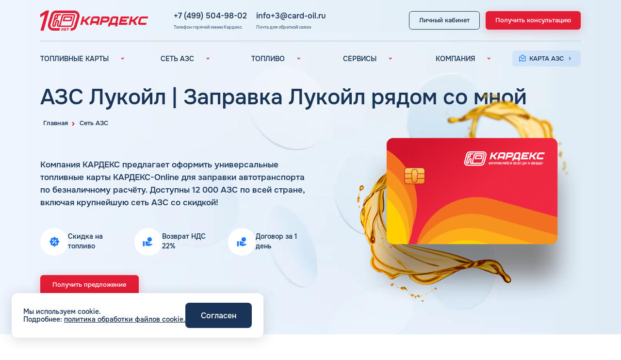

--- FILE ---
content_type: text/html; charset=UTF-8
request_url: https://card-oil.ru/azs/lukoil/
body_size: 26372
content:
<!DOCTYPE html>
<html lang="ru">
	<head>
	<meta property="og:description" content="АЗС Лукойл: на карте, цены, официальный сайт, топливные карты Ликард. Заправки Лукойл рядом со мной" />

		<title>АЗС Лукойл | Заправки Лукойл рядом со мной: на карте, цены, официальный сайт, топливные карты</title>
	
		<link rel="shortcut icon" type="image/x-icon" href="/favicon.ico" />
		<link rel="apple-touch-icon" sizes="180x180" href="/local/templates/cardex/favicon/apple-icon-180x180.png">
		<link rel="apple-touch-icon" sizes="120x120" href="/local/templates/cardex/favicon/apple-icon-120x120.png">
		<link rel="icon" type="image/png" sizes="192x192"  href="/local/templates/cardex/favicon/android-icon-192x192.png">
		
		<link rel="canonical" href="https://card-oil.ru/azs/lukoil/"/>
		
		<meta name="viewport" content="width=device-width, initial-scale=1.0">
		<meta name="google-site-verification" content="z_ONS294qeEJat7bj0shVyRJp0rUfU8NPxBruZRCoqY" />
		<meta name="yandex-verification" content="21859f51ea4e7bcb" /> 
		
		<link rel="preconnect" href="https://mc.yandex.ru">
		
		<meta http-equiv="Content-Type" content="text/html; charset=UTF-8" />
<meta name="robots" content="index, follow" />
<meta name="keywords" content="азс лукойл, заправки лукойл, азс лукойл официальный сайт, азс лукойл на карте, азс лукойл цены, топливные карты лукойл, заправки лукойл рядом со мной, азс lukoil" />
<meta name="description" content="АЗС Лукойл: на карте, цены, официальный сайт, топливные карты Ликард. Заправки Лукойл рядом со мной" />
<script data-skip-moving="true">(function(w, d) {var v = w.frameCacheVars = {"CACHE_MODE":"HTMLCACHE","storageBlocks":[],"dynamicBlocks":[],"AUTO_UPDATE":true,"AUTO_UPDATE_TTL":0,"version":2};var inv = false;if (v.AUTO_UPDATE === false){if (v.AUTO_UPDATE_TTL && v.AUTO_UPDATE_TTL > 0){var lm = Date.parse(d.lastModified);if (!isNaN(lm)){var td = new Date().getTime();if ((lm + v.AUTO_UPDATE_TTL * 1000) >= td){w.frameRequestStart = false;w.preventAutoUpdate = true;return;}inv = true;}}else{w.frameRequestStart = false;w.preventAutoUpdate = true;return;}}var r = w.XMLHttpRequest ? new XMLHttpRequest() : (w.ActiveXObject ? new w.ActiveXObject("Microsoft.XMLHTTP") : null);if (!r) { return; }w.frameRequestStart = true;var m = v.CACHE_MODE; var l = w.location; var x = new Date().getTime();var q = "?bxrand=" + x + (l.search.length > 0 ? "&" + l.search.substring(1) : "");var u = l.protocol + "//" + l.host + l.pathname + q;r.open("GET", u, true);r.setRequestHeader("BX-ACTION-TYPE", "get_dynamic");r.setRequestHeader("X-Bitrix-Composite", "get_dynamic");r.setRequestHeader("BX-CACHE-MODE", m);r.setRequestHeader("BX-CACHE-BLOCKS", v.dynamicBlocks ? JSON.stringify(v.dynamicBlocks) : "");if (inv){r.setRequestHeader("BX-INVALIDATE-CACHE", "Y");}try { r.setRequestHeader("BX-REF", d.referrer || "");} catch(e) {}if (m === "APPCACHE"){r.setRequestHeader("BX-APPCACHE-PARAMS", JSON.stringify(v.PARAMS));r.setRequestHeader("BX-APPCACHE-URL", v.PAGE_URL ? v.PAGE_URL : "");}r.onreadystatechange = function() {if (r.readyState != 4) { return; }var a = r.getResponseHeader("BX-RAND");var b = w.BX && w.BX.frameCache ? w.BX.frameCache : false;if (a != x || !((r.status >= 200 && r.status < 300) || r.status === 304 || r.status === 1223 || r.status === 0)){var f = {error:true, reason:a!=x?"bad_rand":"bad_status", url:u, xhr:r, status:r.status};if (w.BX && w.BX.ready && b){BX.ready(function() {setTimeout(function(){BX.onCustomEvent("onFrameDataRequestFail", [f]);}, 0);});}w.frameRequestFail = f;return;}if (b){b.onFrameDataReceived(r.responseText);if (!w.frameUpdateInvoked){b.update(false);}w.frameUpdateInvoked = true;}else{w.frameDataString = r.responseText;}};r.send();var p = w.performance;if (p && p.addEventListener && p.getEntries && p.setResourceTimingBufferSize){var e = 'resourcetimingbufferfull';var h = function() {if (w.BX && w.BX.frameCache && w.BX.frameCache.frameDataInserted){p.removeEventListener(e, h);}else {p.setResourceTimingBufferSize(p.getEntries().length + 50);}};p.addEventListener(e, h);}})(window, document);</script>
<script data-skip-moving="true">(function(w, d, n) {var cl = "bx-core";var ht = d.documentElement;var htc = ht ? ht.className : undefined;if (htc === undefined || htc.indexOf(cl) !== -1){return;}var ua = n.userAgent;if (/(iPad;)|(iPhone;)/i.test(ua)){cl += " bx-ios";}else if (/Windows/i.test(ua)){cl += ' bx-win';}else if (/Macintosh/i.test(ua)){cl += " bx-mac";}else if (/Linux/i.test(ua) && !/Android/i.test(ua)){cl += " bx-linux";}else if (/Android/i.test(ua)){cl += " bx-android";}cl += (/(ipad|iphone|android|mobile|touch)/i.test(ua) ? " bx-touch" : " bx-no-touch");cl += w.devicePixelRatio && w.devicePixelRatio >= 2? " bx-retina": " bx-no-retina";if (/AppleWebKit/.test(ua)){cl += " bx-chrome";}else if (/Opera/.test(ua)){cl += " bx-opera";}else if (/Firefox/.test(ua)){cl += " bx-firefox";}ht.className = htc ? htc + " " + cl : cl;})(window, document, navigator);</script>


<link href="/bitrix/cache/css/s1/cardex/page_af3c9aa1867106ab0915763757c4db4d/page_af3c9aa1867106ab0915763757c4db4d_v1.css?1768462781803" type="text/css"  rel="stylesheet" />
<link href="/bitrix/cache/css/s1/cardex/template_33b2a77679ff83fa903f565c8e251f28/template_33b2a77679ff83fa903f565c8e251f28_v1.css?1768462781280557" type="text/css"  data-template-style="true" rel="stylesheet" />







		
		<meta name="twitter:card" content="summary_large_image">
		<meta property="og:title" content="АЗС Лукойл | Заправки Лукойл рядом со мной: на карте, цены, официальный сайт, топливные карты"/>
		<meta property="og:type" content="website"/>
		<meta property="og:url" content="'https://card-oil.ru/azs/lukoil/" />
		<meta property="og:image" content="https://card-oil.ru/local/templates/cardex/img/main_card_1024x1024.png">
		<meta property="og:image:type" content="image/png" />
		<meta property="og:image:width" content="1024" />
		<meta property="og:image:height" content="1024" />
		<meta property="og:locale" content="ru_RU" />
		<meta property="og:site_name" content="Топливные карты для юридических лиц и ИП Кардекс" />
		
			</head>
	<body class="page">
		<div class="wrapper">
			
<header class="header _open1">
	<div class="header-top">
		
				
		<div class="container">
			<div class="header-top__inner">
				<a href="/" class="header__logo" title="На главную">
					<img width="268" height="48" src="/local/templates/cardex/img/logo-new.svg" alt="Логотип КАРДЕКС">
				</a>

				<div class="header-contacts">
					<div class="header-contacts__group">
						<a href="tel:+74995049802" class="header-contacts__link">+7 (499) 504-98-02</a>
						<div class="header-contacts__hint">Телефон горячей линии Кардекс</div>
					</div>
					<div class="header-contacts__group">
						<a href="mailto:info+3@card-oil.ru" class="header-contacts__link">info+3@card-oil.ru</a>
						<div class="header-contacts__hint">Почта для обратной связи</div>
					</div>
				</div>

				<div class="header-action">
					<a href="https://my.card-oil.ru/site/login" rel="nofollow, noreferrer" target="_blank" class="header__btn m-btn m-btn-black">
												<span>Личный кабинет</span>
					</a>
					<button data-modal="consultModal" class="header__btn m-btn m-btn-red">
												<span>Получить консультацию</span>
					</button>
					
					<a href="tel:+74995049802" class="phone-tablet">
						<span>+7 (499) 504-98-02</span>
					</a>
				
					<button class="menu-btn" aria-label="Меню">
						<span class="menu-btn__title">МЕНЮ</span>
						<span class="menu-btn__img"></span>
					</button>
				</div>
			</div>
		</div>
	</div>
	<div class="header-bottom">
		<div class="container">
			<div class="header-bottom__inner">
				
	<nav class="nav">
					<div class="nav__item">
				<div class="nav__item-show">
					<span>ТОПЛИВНЫЕ КАРТЫ</span>
					<img width="24" height="24" src="/local/templates/cardex/img/arrow.svg" alt="">
				</div>
									<div class="nav__item-hidden">
						<div class="nav__item-links">
															<a href="/toplivnye-karty/" class="nav__item-link ">Топливные карты для юридических лиц</a>
															<a href="/preimushchestva/" class="nav__item-link ">Преимущества</a>
															<a href="/sravnenie/" class="nav__item-link ">Сравнение</a>
															<a href="/individual/" class="nav__item-link ">Индивидуальный подход</a>
															<a href="/toplivnye-karty/avtomoyki/" class="nav__item-link ">Автомойки</a>
															<a href="/toplivnye-karty/adblue/" class="nav__item-link ">Аdblue</a>
															<a href="/toplivnye-karty/shinomontazh/" class="nav__item-link ">Шиномонтаж</a>
															<a href="/faq/" class="nav__item-link ">Вопросы и Ответы</a>
													</div>
					</div>
							</div>
					<div class="nav__item">
				<div class="nav__item-show">
					<span>СЕТЬ АЗС</span>
					<img width="24" height="24" src="/local/templates/cardex/img/arrow.svg" alt="">
				</div>
									<div class="nav__item-hidden">
						<div class="nav__item-links">
															<a href="/azs/" class="nav__item-link ">Вся сеть АЗС</a>
															<a href="/azs/lukoil/" class="nav__item-link active">АЗС Лукойл</a>
															<a href="/azs/gazpromneft/" class="nav__item-link ">АЗС Газпромнефть</a>
															<a href="/azs/tatneft/" class="nav__item-link ">АЗС Татнефть</a>
															<a href="/azs/teboil/" class="nav__item-link ">АЗС Тебойл</a>
															<a href="/azs/gazprom/" class="nav__item-link ">АЗС Газпром</a>
															<a href="/azs/surgutneftegaz/" class="nav__item-link ">АЗС Сургутнефтегаз</a>
															<a href="/azs/neftemagistral/" class="nav__item-link ">АЗС Нефтьмагистраль</a>
													</div>
					</div>
							</div>
					<div class="nav__item">
				<div class="nav__item-show">
					<span>ТОПЛИВО</span>
					<img width="24" height="24" src="/local/templates/cardex/img/arrow.svg" alt="">
				</div>
									<div class="nav__item-hidden">
						<div class="nav__item-links">
															<a href="/toplivo/" class="nav__item-link ">Автомобильное топливо</a>
															<a href="/benzin/" class="nav__item-link ">Бензин</a>
															<a href="/dizelnoye-toplivo/" class="nav__item-link ">Дизельное топливо</a>
															<a href="/fuel-gas/" class="nav__item-link ">Топливный газ</a>
															<a href="/fuel-brands/" class="nav__item-link ">Топливные бренды</a>
															<a href="/goroda/" class="nav__item-link ">Наши города</a>
															<a href="/fuel-calculator/" class="nav__item-link ">Калькулятор расхода топлива</a>
															<a href="/blog/" class="nav__item-link ">Статьи</a>
															<a href="/fuel-cost/" class="nav__item-link ">Цена бензина и ДТ</a>
													</div>
					</div>
							</div>
					<div class="nav__item">
				<div class="nav__item-show">
					<span>СЕРВИСЫ</span>
					<img width="24" height="24" src="/local/templates/cardex/img/arrow.svg" alt="">
				</div>
									<div class="nav__item-hidden">
						<div class="nav__item-links">
															<a href="/uslugi/" class="nav__item-link ">Все сервисы</a>
															<a href="/uslugi/edo/" class="nav__item-link ">Электронный Документооборот (ЭДО)</a>
															<a href="/uslugi/analytics/" class="nav__item-link ">Аналитика и Рекомендации</a>
															<a href="/uslugi/smart-lk/" class="nav__item-link ">Умный Личный Кабинет</a>
															<a href="/uslugi/uvedomleniya/" class="nav__item-link ">Уведомления об окончании баланса</a>
															<a href="/uslugi/support/" class="nav__item-link ">Поддержка</a>
													</div>
					</div>
							</div>
					<div class="nav__item">
				<div class="nav__item-show">
					<span>КОМПАНИЯ</span>
					<img width="24" height="24" src="/local/templates/cardex/img/arrow.svg" alt="">
				</div>
									<div class="nav__item-hidden">
						<div class="nav__item-links">
															<a href="/company/" class="nav__item-link ">О компании</a>
															<a href="/kontakty/" class="nav__item-link ">Контакты</a>
													</div>
					</div>
							</div>
			</nav>
				
				<div class="header-contacts2 _desktop-hidden">
					<a href="tel:+74995049802" class="header-contacts2__link">
						<img width="24" height="24" src="/local/templates/cardex/img/phone.svg" alt="">
						<span>+7 (499) 504-98-02</span>
					</a>
					<a href="mailto:info+3@card-oil.ru" class="header-contacts2__link">
						<img width="24" height="24" src="/local/templates/cardex/img/mail.svg" alt="">
						<span>info+3@card-oil.ru</span>
					</a>
				</div>
				<div class="header-action2">
					<a href="https://my.card-oil.ru/site/login" rel="nofollow, noreferrer" target="_blank" class="_desktop-hidden header-mob-btn m-btn m-btn-blue">
						<img width="24" height="24" src="/local/templates/cardex/img/user.svg" alt="" class="header-mob-btn__icon">
						<span>Личный кабинет</span>
						<img width="24" height="24" src="/local/templates/cardex/img/arrow-blue.svg" alt="" class="header-mob-btn__arrow">
					</a>
					<a href="https://map.card-oil.ru/" rel="nofollow, noreferrer" target="_blank" class="header-mob-btn m-btn m-btn-blue">
						<img width="24" height="24" src="/local/templates/cardex/img/map.svg" alt="" class="header-mob-btn__icon">
						<span>Карта АЗС</span>
						<img width="24" height="24" src="/local/templates/cardex/img/arrow-blue.svg" alt="" class="header-mob-btn__arrow">
					</a>
					<button data-modal="consultModal" class="_desktop-hidden header-mob-btn m-btn m-btn-red">
						<img width="24" height="24" src="/local/templates/cardex/img/card.svg" alt="" class="header-mob-btn__icon">
						<span>Получить консультацию</span>
						<img width="24" height="24" src="/local/templates/cardex/img/arrow-white.svg" alt="" class="header-mob-btn__arrow">
					</button>
				</div>
			</div>
		</div>
	</div>
</header>			
			<main class="content">
				<div class="landing-top">
	<div class="container">
		<img class="_landing-top" src="/local/templates/cardex/img/landing-top.webp" alt="">
	</div>
	
	<section class='breadcrumbs'>
				<div class='container container--small2'><div class="breadcrumbs__inner" itemscope itemtype="http://schema.org/BreadcrumbList">
			<div id="bx_breadcrumb_0" itemprop="itemListElement" itemscope itemtype="http://schema.org/ListItem">
				
				<a href="/" title="Главная" class="breadcrumbs__item" itemprop="item">
					<span itemprop="name">Главная</span>
				</a>
				<meta itemprop="position" content="1" />
			</div>
			<div id="bx_breadcrumb_1" itemprop="itemListElement" itemscope itemtype="http://schema.org/ListItem">
				<i class="fa fa-angle-right"></i>
				<a href="/azs/" title="Сеть АЗС" class="breadcrumbs__item" itemprop="item">
					<span itemprop="name">Сеть АЗС</span>
				</a>
				<meta itemprop="position" content="2" />
			</div></div></div></section>	
	<section class="inner-main-title">
		<div class="container">
			<h1 class="display1">АЗС Лукойл | Заправка Лукойл рядом со мной</h1>
		</div>
	</section>
	
	<section class="main landing">
		<div class="container">
			<div class="main__inner">
				<div class="main__content">
					<div class="main__desc">
						<p>Компания КАРДЕКС предлагает оформить универсальные топливные карты КАРДЕКС-Online для заправки автотранспорта по безналичному расчёту. Доступны 12 000 АЗС по всей стране, включая крупнейшую сеть АЗС со скидкой!</p>						
						<div class="list-tizer _view1">
							<div class="tizer">
								<div class="icon-round">
									<img src="/local/templates/cardex/img/advantage-icon6.svg" alt="" class="">
								</div>
								<span class="tizer__txt">Скидка на топливо</span>
							</div>
						
							<div class="tizer">
								<div class="icon-round">
									<img src="/local/templates/cardex/img/advantage-icon3.svg" alt="" class="">
								</div>
								<span class="tizer__txt">Возврат НДС 22%</span>
							</div>
						
							<div class="tizer">
								<div class="icon-round">
									<img src="/local/templates/cardex/img/advantage-icon3.svg" alt="" class="">
								</div>
								<span class="tizer__txt">Договор за 1 день</span>
							</div>
						</div>
					</div>
					<div class="main__nav _view1">
						<button data-modal="consultModal" class="main__btn m-btn m-btn-red">
							<span>Получить предложение</span>
						</button>
					</div>
					
				</div>
				<div class="main__media">
					<div class="main__card">
													<img class="_view1" src="/local/templates/cardex/img/card-landing.png" alt="">
							<img class="_view2" src="/local/templates/cardex/img/card-landing.png" alt="">
											</div>
				</div>
				<div class="list-tizer _view2">
					<div class="swiper-container">
						<div class="swiper-wrapper">
							<div class="swiper-slide">
								<div class="tizer">
									<div class="icon-round">
										<img src="/local/templates/cardex/img/advantage-icon6.svg" alt="" class="">
									</div>
									<span class="tizer__txt">Скидка на топливо</span>
								</div>
							</div>
							<div class="swiper-slide">
								<div class="tizer">
									<div class="icon-round">
										<img src="/local/templates/cardex/img/advantage-icon3.svg" alt="" class="">
									</div>
									<span class="tizer__txt">Возврат НДС 20%</span>
								</div>
							</div>
							<div class="swiper-slide">
								<div class="tizer">
									<div class="icon-round">
										<img src="/local/templates/cardex/img/advantage-icon2.svg" alt="" class="">
									</div>
									<span class="tizer__txt">Договор за 1 день</span>
								</div>
							</div>
							
						</div>
					</div>
					<div class="swiper-pagination"></div>
				</div>
				<div class="main__nav _view2">
					<button data-modal="consultModal" class="main__btn m-btn m-btn-red">
						<span>Получить предложение</span>
					</button>
				</div>
			</div>
		</div>
	</section>
</div>

<section class="landing-adv">
	<div class="container">
		<h2 class="display2" style="text-align: center">
							АЗС Лукойл | Заправка Лукойл рядом со мной: Преимущества					</h2>
		<div class="swiper-container">
			<div class="swiper-wrapper">
									<div class="swiper-slide">
						<div class="landing-adv__item no-icon">
							<div class="icon-round">
								<img loading="lazy" src="/local/templates/cardex/img/advantage-icon6.svg" alt="" />
							</div>
							<span class="landing-adv__ttl">Скидочная сеть: 6100 АЗС</span>
							<span class="landing-adv__txt">Крупнейшая сеть АЗС и АГЗС в России. Скидка на топливо с первой заправки!</span>
							
															<div class="landing-adv__img">
									<img src="/upload/iblock/8bd/8xmnbofej6lhre835yv2vi1o0l7xr0tb.webp" alt="">
								</div>
													</div>
					</div>
									<div class="swiper-slide">
						<div class="landing-adv__item ">
							<div class="icon-round">
								<img loading="lazy" src="/local/templates/cardex/img/advantage-icon2.svg" alt="" />
							</div>
							<span class="landing-adv__ttl">Договор за 1 день</span>
							<span class="landing-adv__txt">Оперативно заключим Договор и отправим карты экспресс-почтой.</span>
							
													</div>
					</div>
									<div class="swiper-slide">
						<div class="landing-adv__item ">
							<div class="icon-round">
								<img loading="lazy" src="/local/templates/cardex/img/advantage-icon9.svg" alt="" />
							</div>
							<span class="landing-adv__ttl">Служба поддержки и личный менеджер</span>
							<span class="landing-adv__txt">Каждое обращение не останется без внимания и будет обработано в кратчайшие сроки!</span>
							
													</div>
					</div>
									<div class="swiper-slide">
						<div class="landing-adv__item ">
							<div class="icon-round">
								<img loading="lazy" src="/local/templates/cardex/img/advantage-icon3.svg" alt="" />
							</div>
							<span class="landing-adv__ttl">22% НДС в зачет</span>
							<span class="landing-adv__txt">Экономьте расходы за счет возмещения НДС 22&#37;.</span>
							
													</div>
					</div>
									<div class="swiper-slide">
						<div class="landing-adv__item ">
							<div class="icon-round">
								<img loading="lazy" src="/local/templates/cardex/img/advantage-icon5.svg" alt="" />
							</div>
							<span class="landing-adv__ttl">ЭДО и отчетность</span>
							<span class="landing-adv__txt">Полный комплект бухгалтерских документов отправляем по ЭДО ежемесячно.</span>
							
													</div>
					</div>
									<div class="swiper-slide">
						<div class="landing-adv__item no-icon">
							<div class="icon-round">
								<img loading="lazy" src="/local/templates/cardex/img/advantage-icon7.svg" alt="" />
							</div>
							<span class="landing-adv__ttl">Автомойки и шиномонтаж</span>
							<span class="landing-adv__txt">Дополнительные услуги, позволяющие оплачивать мойку автомобиля и шиномонтаж топливной картой.</span>
							
															<div class="landing-adv__img">
									<img src="/upload/iblock/28d/u6wa55tg191nay8wplt80dn01gavpjfd.webp" alt="">
								</div>
													</div>
					</div>
									<div class="swiper-slide">
						<div class="landing-adv__item no-icon">
							<div class="icon-round">
								<img loading="lazy" src="/local/templates/cardex/img/advantage-icon.svg" alt="" />
							</div>
							<span class="landing-adv__ttl">Широкая сеть АЗС: 13 000</span>
							<span class="landing-adv__txt">Сеть приема топливных карт включает основные заправочные станции РФ и СНГ.</span>
							
															<div class="landing-adv__img">
									<img src="/upload/iblock/f8c/0mbbms9x7cveon49h18vul0al27clrf1.webp" alt="">
								</div>
													</div>
					</div>
									<div class="swiper-slide">
						<div class="landing-adv__item ">
							<div class="icon-round">
								<img loading="lazy" src="/local/templates/cardex/img/advantage-icon8.svg" alt="" />
							</div>
							<span class="landing-adv__ttl">Умный личный кабинет</span>
							<span class="landing-adv__txt">Настройка карт, контроль заправок, информирование и аналитика в режиме онлайн.</span>
							
													</div>
					</div>
									<div class="swiper-slide">
						<div class="landing-adv__item ">
							<div class="icon-round">
								<img loading="lazy" src="/local/templates/cardex/img/advantage-icon4.svg" alt="" />
							</div>
							<span class="landing-adv__ttl">Аналитика и рекомендации</span>
							<span class="landing-adv__txt">Оптимизация бизнес-процессов с помощью рекомендаций и аналитических отчетов в ЛК.</span>
							
													</div>
					</div>
							</div>
		</div>
		<div class="swiper-pagination"></div>
	</div>
</section>
<section class="call-back ">
	<div class="container">
		<div class="landing-banner">
			<div class="landing-banner__content" style="text-align: center">
				<h2 class="landing-banner__subtitle display2">Оформить топливную карту</h2>
				<p>Оставьте заявку на выпуск карты и мы перезвоним вам в ближайшее время!</p>
				<div class="landing-banner__nav">
					<button data-modal="consultModal" class="landing-banner__btn m-btn m-btn-red">
						<span>Оставить заявку</span>
					</button>
				</div>
			</div>
			<div class="landing-banner__img">
				<img loading="lazy" data-src="/local/templates/cardex/img/landing-banner.png" alt="">
			</div>
		</div>
	</div>
</section>
<section class="general-info">
	<div class="container" itemscope itemtype="http://schema.org/Article">
			<div class="block-content">
		<div class="block-content__show">
			<div class="block-content__title">
				Содержание
			</div>
			<div class="block-content__button-show">
				Показать
				<svg width="14" height="8" viewBox="0 0 14 8" fill="none" xmlns="http://www.w3.org/2000/svg">
					<path d="M6.88991 2.93721L1.93991 7.88721L0.525906 6.47321L6.88991 0.109207L13.2539 6.47321L11.8399 7.88721L6.88991 2.93721Z" fill="" fill-opacity="0.72" />
				</svg>
			</div>
			<div class="block-content__button-hide">
				Скрыть
				<svg width="14" height="8" viewBox="0 0 14 8" fill="none" xmlns="http://www.w3.org/2000/svg">
					<path d="M6.88991 2.93721L1.93991 7.88721L0.525906 6.47321L6.88991 0.109207L13.2539 6.47321L11.8399 7.88721L6.88991 2.93721Z" fill="" fill-opacity="0.72" />
				</svg>
			</div>
		</div>
		<div class="block-content__hidden">
			<ul class="block-content__list">
									<li class="block-content__item">
						<a href="#0" class="block-content__link content-inside">АЗС Лукойл: официальный сайт</a>
						<svg width="6" height="10" viewBox="0 0 6 10" fill="none" xmlns="http://www.w3.org/2000/svg">
							<path d="M2.95791 5.00081L0.128906 2.17281L1.54291 0.757812L5.78591 5.00081L1.54291 9.24381L0.128906 7.82881L2.95791 5.00081Z" fill="" />
						</svg>
					</li>
									<li class="block-content__item">
						<a href="#1" class="block-content__link content-inside">АЗС Лукойл на карте</a>
						<svg width="6" height="10" viewBox="0 0 6 10" fill="none" xmlns="http://www.w3.org/2000/svg">
							<path d="M2.95791 5.00081L0.128906 2.17281L1.54291 0.757812L5.78591 5.00081L1.54291 9.24381L0.128906 7.82881L2.95791 5.00081Z" fill="" />
						</svg>
					</li>
									<li class="block-content__item">
						<a href="#2" class="block-content__link content-inside">АЗС Лукойл: цены</a>
						<svg width="6" height="10" viewBox="0 0 6 10" fill="none" xmlns="http://www.w3.org/2000/svg">
							<path d="M2.95791 5.00081L0.128906 2.17281L1.54291 0.757812L5.78591 5.00081L1.54291 9.24381L0.128906 7.82881L2.95791 5.00081Z" fill="" />
						</svg>
					</li>
									<li class="block-content__item">
						<a href="#3" class="block-content__link content-inside">Топливные карты Лукойл: заправки</a>
						<svg width="6" height="10" viewBox="0 0 6 10" fill="none" xmlns="http://www.w3.org/2000/svg">
							<path d="M2.95791 5.00081L0.128906 2.17281L1.54291 0.757812L5.78591 5.00081L1.54291 9.24381L0.128906 7.82881L2.95791 5.00081Z" fill="" />
						</svg>
					</li>
							</ul>
		</div>
	</div>

<div class="text" itemprop="articleBody">
	<div class="hidden-text card-info__item p_one">
							<div class="hidden-text__limiter">
								<img loading="lazy" data-src="/local/templates/cardex/img/landing_v2_picture.png" alt="">
								<p>ПАО &laquo;Лукойл&raquo; занимает второе место по добыче нефтяного сырья на территории России и входит в топ-3 нефтяных компаний по размеру выручки. Имеет крупную структуру дочерних предприятий, обеспечивающих полный цикл обработки сырья, реализацию готовых светлых нефтепродуктов через сеть АЗС и процессинг топливных и банковских карт.</p>
<paragraph/><a name="0"></a><h2>АЗС Лукойл: официальный сайт</h2>
<p>Сеть АЗС Лукойл представляет широкий ассортимент продукции, включая топливо повышенного уровня экологического безопасности в соответствии с международными стандартами Евро-5 и Евро-6. Линейка бензина и ДТ дополняется премиальным горючим ЭКТО, эксклюзивными смазочными материалами и широким спектром услуг.</p>
<p>Работающие в круглосуточном режиме автозаправочные станции ежедневно принимают 11 миллионов клиентов, среди которых минимум 70000 &ndash; это водители коммерческого транспорта.</p>
<p>Предприятие ведет активную разведку и добычу газа, обеспечивая дальнейшую переработку смесей на собственных производственных площадках. Ежегодный объем добычи природного газа почти достиг 30 млрд кубометров. Это позволяет обеспечивать качественным топливом сжиженного типа (газы метан, пропан, бутан) запросы владельцев автомашин, оборудованных ГБО, во всероссийском формате.</p>
<p>Нефтеразведка осуществляется преимущественно в Западной Сибири, Предуралье и Поволжье, работаю также международные проекты в Средней Азии. Переработка ископаемого осуществляется на четырех площадках &ndash; НПЗ в Волгограде, Пермском крае, Нижнем Новгороде и Республике Коми, международный запрос на топливо удовлетворяется на перерабатывающих заводах в Восточной и Центральной Европе. Лукойл является активным игроком Санкт-Петербургской международной товарно-сырьевой&nbsp;биржи, продавая объемы для реализации местными сетями АЗС и независимыми поставщиками.</p>
<p>Информация о финансовых результатах деятельности регулярно обновляется на официальном сайте lukoil.ru.</p>
<paragraph/><a name="1"></a><h2>АЗС Лукойл на карте</h2>
<p>Водители часто интересуются, а сколько АЗС у компании Лукойл всего? В 65 регионах Российской Федерации расположились почти 2500 автозаправочных комплексов сети. Около 400 АЗС партнеров реализуют бензины и сезонный дизель, произведенные на НПЗ Лукойл, согласно заключенным соглашениям. Обеспечивается розничное присутствие реализатора в Азербайджане и Белоруссии. Растет число станций с возможностью автоматической заправки &ndash; среднее время пребывания в таких пунктах сокращено до семи минут. Также увеличивается количество АЗС со скоростными топливно-раздаточными колоннами, обеспечивающими скорость заполнения бака 120 л/мин.</p>
<p>Число дополнительных сервисов, представленных на АЗС Лукойл, достигает почти 30. Это стандартные службы (банкоматы, замена моторного масла, шиномонтаж), и востребованные у водителей коммерческих авто специальные возможности (мойка для автомобилей, долив реагента AdBlue, прачечная, отель). Полный список можно найти, если скачать приложение и выбрать интересующую станцию на АЗС-локаторе.</p>
<paragraph/><a name="2"></a><h2>АЗС Лукойл: цены</h2>
<p>Несмотря на востребованность автозаправок Лукойл среди частных и юр. лиц, ценовая политика компании остается стабильной. Стоимость литра меняется только из-за объективных факторов (таких, как изменение конъюнктуры рынка) и соответствует среднему значению в региональном разрезе.</p>
<p>Если вы решили заправиться премиальным топливом ЭКТО, то придется заплатить чуть больше, чем при покупке обычного бензина. Но затраты окупятся очень быстро. Бензин и дизель ЭКТО разработаны при участии инженеров с мировым именем и имеют в составе эксклюзивный набор присадок. Коктейль добавочных компонентов работает сразу в нескольких направлениях: защита от коррозии и нагара, очищение двигателя от шлака, чистый впрыск жидкости, модификация трения, минимальное образование пены, осадка и эмульсии. В результате заметно снижается расход жидкости на каждые 100 км, и повышенная цена компенсируется снижением частоты заправок. Данные преимущества гарантированы пользователям, выбирающим горючее класса Евро-5 ЭКТО.</p>
<p>Ведущие автомобильные технологии, доступные компании Лукойл, позволили выпустить собственную линейку обслуживающих ГСМ. Моторные масла Genesis обладают увеличенной прочностью, продлевающей функционирование мотора с максимальным КПД.</p>
<p>Обслуживанием клиентов, имеющих топливные карты сети, во всех ее точках занимается ООО &laquo;Лукойл-Интер-Кард&raquo;. Предприятие выстроило надежную систему процессинга и информационной безопасности для пользователей, позволяя заправиться с выгодой крупным ООО, бюджетным органам и малому бизнесу.</p>
<p>Топливные карты Лукойл для юридических лиц принимаются на всех станциях Лукойл и официальных партнеров, а также в пунктах заправки, присоединившихся к реализации программы Ликард.</p>
<p>Оплата горючего по топливным картам Лукойл гарантирует возврат 22% НДС. Благодаря внедрению электронного документооборота отпадает необходимость в существенных тратах на аналитику и содержание бухгалтерских процессов. Суммарно, учитывая названные плюсы, заправка по картам фактически снижает стоимость литра горючего, даже премиального уровня.</p>
<paragraph/><a name="3"></a><h2>Топливные карты Лукойл: заправки</h2>
<p>Обратите внимание, что топливная программа Ликард актуальна для юридических лиц. Заправочные карты для ИП и ООО выдаются после заключения договора с Лукойл. После пополнения баланса можно начинать пользоваться чип-носителями. В личном кабинете пользователя возможно изменение лимитов для каждого ответственного водителя, как в рублевом эквиваленте, так и в литровом объеме. Работает функция определения предпочтительной марки топлива для заливки.</p>
<p>У АЗС Лукойл большое покрытие по России, но не максимальное &ndash; среди топливных операторов. Положительные отзывы логистических компаний и представителей бизнеса грузоперевозок отмечают, что желательное количество точек АЗС, участвующих в программе, должно превышать хотя бы 6-7 тысяч. Эти отзывы относятся к оператору Кардекс &ndash; обслуживаемые карты принимаются более чем в 12000 проверенных АЗС и АГЗС в России и соседних странах.</p>
<p>Купить топливную карту и выйти на максимальную экономию в 30% за несколько месяцев &ndash; задача, решение которой мы находили неоднократно, вне зависимости от размера автопарка заказчика или предыдущих ошибок в построении бизнес-процессов. Мы не продаем топливные карты для физических лиц и карты лояльности, чтобы уделить максимальное внимание клиентам, чей бизнес зависит от правильного выбора горючего и утверждения грамотного и быстрого маршрута &ndash; а значит, от своевременности осуществления доставок. Помогаем снизить расходы на топливо, рассказываем, как получить профит и через умные сервисы участвуем в автоматизации процессов транспортной логистики &ndash; все это в рамках заключенного договора на обслуживание карт, без скрытых платежей и взносов.</p>
<p>Контролировать бюджет через смарт-кабинет Кардекс сможет любой ответственный сотрудник предприятия с соответствующим доступом. Многоступенчатая система защиты транзакций и информационного поля, обеспеченный сертификатами контроль со стороны процессинга, отвечают современным требованиям к надежности используемых инструментов. Закажите топливную карту через официальный сайт Кардекс. Адреса заправочных станций смотрите на Карте АЗС КАРДЕКС по соответствующей ссылке в меню.</p>
								<div class="hidden-text__bottom"></div>
							</div>
						<div class="button-hide hidden-text__button">
								<span class="show">Читать еще</span>
								<span class="hide">Свернуть</span>
								<svg width="6" height="10" viewBox="0 0 6 10" fill="none" xmlns="http://www.w3.org/2000/svg" class="icon">
									<path d="M2.95791 5.00081L0.128906 2.17281L1.54291 0.757812L5.78591 5.00081L1.54291 9.24381L0.128906 7.82881L2.95791 5.00081Z" fill="" />
								</svg>
							</div>
						</div></div>
				<meta itemprop="keywords" content="азс лукойл"/>
			<meta itemprop="keywords" content="заправки лукойл"/>
			<meta itemprop="keywords" content="азс лукойл официальный сайт"/>
			<meta itemprop="keywords" content="азс лукойл на карте"/>
			<meta itemprop="keywords" content="азс лукойл цены"/>
			<meta itemprop="keywords" content="топливные карты лукойл"/>
			<meta itemprop="keywords" content="заправки лукойл рядом со мной"/>
			<meta itemprop="keywords" content="азс lukoil"/>
		<link itemprop="mainEntityOfPage" href="https://card-oil.ru/azs/lukoil/"/>






	

<div itemscope itemtype="http://schema.org/ImageObject" itemprop="image" style="display: none;" >

			<img src="https://card-oil.ru/local/templates/cardex/img/main-card.webp" itemprop="contentUrl" alt="" />
	
	<div >

                    <link itemprop="url" href="https://card-oil.ru/local/templates/cardex/img/main-card.webp">
        						
				
		
		
		

	</div>

</div>






	</div>
</section>


<section class="banner-azs ">
	<div class="container">
		<div class="landing-banner">
			<div class="landing-banner__content">
				<h2 class="landing-banner__subtitle display3">
											Карта сети АЗС Кардекс									</h2>
									<button data-modal="mapModal" class="main__btn m-btn m-btn-red landing-banner__btn" data-modal-src="https://map.card-oil.ru/?city=russia&zoom=4">
						<span>Посмотреть карту</span>
					</button>
							</div>
			<div class="landing-banner__img">
				<img loading="lazy" data-src="/local/templates/cardex/img/landing-map-azs.png" alt="">
			</div>
		</div>
	</div>
	
	<div class="modal map-modal" id="mapModal">
		<div class="modal__bg _close-modal"></div>
		<div class="modal__dialog">
			<button type="button" class="_close-modal modal__close" data-bs-dismiss="modal" aria-label="Close">
				<svg width="14" height="14" viewBox="0 0 14 14" fill="none" xmlns="http://www.w3.org/2000/svg">
					<path d="M1.66797 2L12.3346 12.6667" stroke="#1F7CFE" stroke-width="3" />
					<path d="M12.3359 2L1.66927 12.6667" stroke="#1F7CFE" stroke-width="3" />
				</svg>
			</button>
			<div class="map-modal__contant modal_content" style="height: 100%;overflow-y: hidden"></div>
		</div>
	</div>
</section>
	<section class="сities-network">
		<div class="container">
			<div class="banner-link__container">
				<h2 class="display2">АЗС Лукойл | Заправка Лукойл рядом со мной: Города</h2>				<div class="banner-link">
					<div class="swiper-container">
						<div class="swiper-wrapper">
															<div class="swiper-slide banner-link__item">
									<a href="/azs/lukoil/moskva/" >
										Москва									</a>
								</div>
															<div class="swiper-slide banner-link__item">
									<a href="/azs/lukoil/sankt-peterburg/" >
										Санкт-Петербург									</a>
								</div>
															<div class="swiper-slide banner-link__item">
									<a href="/azs/lukoil/novosibirsk/" >
										Новосибирск									</a>
								</div>
															<div class="swiper-slide banner-link__item">
									<a href="/azs/lukoil/ekaterinburg/" >
										Екатеринбург									</a>
								</div>
															<div class="swiper-slide banner-link__item">
									<a href="/azs/lukoil/kazan/" >
										Казань									</a>
								</div>
															<div class="swiper-slide banner-link__item">
									<a href="/azs/lukoil/nizhniy-novgorod/" >
										Нижний Новгород									</a>
								</div>
															<div class="swiper-slide banner-link__item">
									<a href="/azs/lukoil/chelyabinsk/" >
										Челябинск									</a>
								</div>
															<div class="swiper-slide banner-link__item">
									<a href="/azs/lukoil/krasnoyarsk/" >
										Красноярск									</a>
								</div>
															<div class="swiper-slide banner-link__item">
									<a href="/azs/lukoil/samara/" >
										Самара									</a>
								</div>
															<div class="swiper-slide banner-link__item">
									<a href="/azs/lukoil/ufa/" >
										Уфа									</a>
								</div>
															<div class="swiper-slide banner-link__item">
									<a href="/azs/lukoil/rostov-na-donu/" >
										Ростов-на-Дону									</a>
								</div>
															<div class="swiper-slide banner-link__item">
									<a href="/azs/lukoil/omsk/" >
										Омск									</a>
								</div>
															<div class="swiper-slide banner-link__item">
									<a href="/azs/lukoil/krasnodar/" >
										Краснодар									</a>
								</div>
															<div class="swiper-slide banner-link__item">
									<a href="/azs/lukoil/voronezh/" >
										Воронеж									</a>
								</div>
															<div class="swiper-slide banner-link__item">
									<a href="/azs/lukoil/perm/" >
										Пермь									</a>
								</div>
															<div class="swiper-slide banner-link__item">
									<a href="/azs/lukoil/volgograd/" >
										Волгоград									</a>
								</div>
													</div>
					</div>
					<div class="swiper-pagination"></div>
				</div>
			</div>
		</div>
	</section>
	<section class="faq">
		<div class="container">
			<h2 class="display2">
									АЗС Лукойл | Заправка Лукойл рядом со мной: Вопросы и ответы							</h2>
			<div class="faq__items">
									<div class="qa-card">
						<div class="qa-card__show">
							<div class="qa-card__title">
								Как получить топливную карту?								<svg width="25" height="24" viewBox="0 0 25 24" fill="none" xmlns="http://www.w3.org/2000/svg">
									<g clip-path="url(#clip0_0)">
									  <path d="M12.6101 13.0628L17.5601 8.11279L18.9741 9.52679L12.6101 15.8908L6.24609 9.52679L7.66009 8.11279L12.6101 13.0628Z" fill="#193457"/>
									</g>
									<defs>
									  <clipPath id="clip0_0">
										<rect width="24" height="24" fill="white" transform="translate(0.5 24) rotate(-90)"/>
									  </clipPath>
									</defs>  
								</svg>
							</div>
						</div>
						<div class="qa-card__hidden">
							<div class="text16">
								<p>Топливную карту можно получить тремя способами:</p>
<ul>
<li>по телефону <a href="tel:+74993222285">+7 (499) 322-22-85</a> в будние дни с 09:00 до 18:00 (GMT +3);</li>
<li>по e-mail: <a href="mailto:info@card-oil.ru">info@card-oil.ru</a>;</li>
<li>заполнив форму связи на сайте.</li>
</ul>							</div>
						</div>
					</div>
									<div class="qa-card">
						<div class="qa-card__show">
							<div class="qa-card__title">
								Какая экономия с картой?								<svg width="25" height="24" viewBox="0 0 25 24" fill="none" xmlns="http://www.w3.org/2000/svg">
									<g clip-path="url(#clip0_1)">
									  <path d="M12.6101 13.0628L17.5601 8.11279L18.9741 9.52679L12.6101 15.8908L6.24609 9.52679L7.66009 8.11279L12.6101 13.0628Z" fill="#193457"/>
									</g>
									<defs>
									  <clipPath id="clip0_1">
										<rect width="24" height="24" fill="white" transform="translate(0.5 24) rotate(-90)"/>
									  </clipPath>
									</defs>  
								</svg>
							</div>
						</div>
						<div class="qa-card__hidden">
							<div class="text16">
								<p>Экономия с использованием топливных карт КАРДЕКС может составлять до 35%. Конечную цифру формируют:</p>
<ul>
<li>22% - возврат НДС;</li>
<li>10% - выгода от использования электронных сервисов для управления картами и оптимизации затрат;</li>
<li>до 10% - выбор АЗС со скидкой.</li>
</ul>							</div>
						</div>
					</div>
									<div class="qa-card">
						<div class="qa-card__show">
							<div class="qa-card__title">
								Где можно применять заправочную карту?								<svg width="25" height="24" viewBox="0 0 25 24" fill="none" xmlns="http://www.w3.org/2000/svg">
									<g clip-path="url(#clip0_2)">
									  <path d="M12.6101 13.0628L17.5601 8.11279L18.9741 9.52679L12.6101 15.8908L6.24609 9.52679L7.66009 8.11279L12.6101 13.0628Z" fill="#193457"/>
									</g>
									<defs>
									  <clipPath id="clip0_2">
										<rect width="24" height="24" fill="white" transform="translate(0.5 24) rotate(-90)"/>
									  </clipPath>
									</defs>  
								</svg>
							</div>
						</div>
						<div class="qa-card__hidden">
							<div class="text16">
								<p>Более 13&nbsp;000 АЗС, АГЗС и автомоек по всей России, Республики Беларусь и Азербайджана принимают заправочные карты КАРДЕКС.</p>
<p>Крупнейшие топливные бренды &ndash; Лукойл, Татнефть, Башнефть, Газпромнефть, Трасса, Тебойл, ТАИФ НК, Движение, Нефтьмагистраль &ndash; на одной топливной карте.</p>							</div>
						</div>
					</div>
									<div class="qa-card">
						<div class="qa-card__show">
							<div class="qa-card__title">
								Как найти АЗС, которые принимают топливные карты?								<svg width="25" height="24" viewBox="0 0 25 24" fill="none" xmlns="http://www.w3.org/2000/svg">
									<g clip-path="url(#clip0_3)">
									  <path d="M12.6101 13.0628L17.5601 8.11279L18.9741 9.52679L12.6101 15.8908L6.24609 9.52679L7.66009 8.11279L12.6101 13.0628Z" fill="#193457"/>
									</g>
									<defs>
									  <clipPath id="clip0_3">
										<rect width="24" height="24" fill="white" transform="translate(0.5 24) rotate(-90)"/>
									  </clipPath>
									</defs>  
								</svg>
							</div>
						</div>
						<div class="qa-card__hidden">
							<div class="text16">
								<p>Заправочные станции обозначены на Карте АЗС КАРДЕКС. Вы можете выбирать АЗС определенных брендов или продающие конкретный тип горючего. Список АЗС и АГЗС доступен для скачивания.</p>
<p>Если у Вас возникают вопросы по расположению АЗС или по общей сети покрытия топливных карт КАРДЕКС Online, Вы можете задать их персональному менеджеру или нашей команде по телефону <a href="tel:+74993222285">+7 (499) 322-22-85</a>.</p>							</div>
						</div>
					</div>
									<div class="qa-card">
						<div class="qa-card__show">
							<div class="qa-card__title">
								Вы работаете с физ. лицами?								<svg width="25" height="24" viewBox="0 0 25 24" fill="none" xmlns="http://www.w3.org/2000/svg">
									<g clip-path="url(#clip0_4)">
									  <path d="M12.6101 13.0628L17.5601 8.11279L18.9741 9.52679L12.6101 15.8908L6.24609 9.52679L7.66009 8.11279L12.6101 13.0628Z" fill="#193457"/>
									</g>
									<defs>
									  <clipPath id="clip0_4">
										<rect width="24" height="24" fill="white" transform="translate(0.5 24) rotate(-90)"/>
									  </clipPath>
									</defs>  
								</svg>
							</div>
						</div>
						<div class="qa-card__hidden">
							<div class="text16">
								<p>Компания работает только с юридическими лицами &ndash; ООО и ИП.</p>							</div>
						</div>
					</div>
							</div>
		</div>
	</section>
	<script type="application/ld+json">{
    "@context": "https://schema.org",
    "@type": "FAQPage",
    "mainEntity": [
        {
            "@type": "Question",
            "name": "\u041a\u0430\u043a \u043f\u043e\u043b\u0443\u0447\u0438\u0442\u044c \u0442\u043e\u043f\u043b\u0438\u0432\u043d\u0443\u044e \u043a\u0430\u0440\u0442\u0443?",
            "acceptedAnswer": {
                "@type": "Answer",
                "text": "\u0422\u043e\u043f\u043b\u0438\u0432\u043d\u0443\u044e \u043a\u0430\u0440\u0442\u0443 \u043c\u043e\u0436\u043d\u043e \u043f\u043e\u043b\u0443\u0447\u0438\u0442\u044c \u0442\u0440\u0435\u043c\u044f \u0441\u043f\u043e\u0441\u043e\u0431\u0430\u043c\u0438:\n\n\u043f\u043e \u0442\u0435\u043b\u0435\u0444\u043e\u043d\u0443 +7 (499) 322-22-85 \u0432 \u0431\u0443\u0434\u043d\u0438\u0435 \u0434\u043d\u0438 \u0441 09:00 \u0434\u043e 18:00 (GMT +3);\n\u043f\u043e e-mail: info@card-oil.ru;\n\u0437\u0430\u043f\u043e\u043b\u043d\u0438\u0432 \u0444\u043e\u0440\u043c\u0443 \u0441\u0432\u044f\u0437\u0438 \u043d\u0430 \u0441\u0430\u0439\u0442\u0435.\n"
            }
        },
        {
            "@type": "Question",
            "name": "\u041a\u0430\u043a\u0430\u044f \u044d\u043a\u043e\u043d\u043e\u043c\u0438\u044f \u0441 \u043a\u0430\u0440\u0442\u043e\u0439?",
            "acceptedAnswer": {
                "@type": "Answer",
                "text": "\u042d\u043a\u043e\u043d\u043e\u043c\u0438\u044f \u0441 \u0438\u0441\u043f\u043e\u043b\u044c\u0437\u043e\u0432\u0430\u043d\u0438\u0435\u043c \u0442\u043e\u043f\u043b\u0438\u0432\u043d\u044b\u0445 \u043a\u0430\u0440\u0442 \u041a\u0410\u0420\u0414\u0415\u041a\u0421 \u043c\u043e\u0436\u0435\u0442 \u0441\u043e\u0441\u0442\u0430\u0432\u043b\u044f\u0442\u044c \u0434\u043e 35%. \u041a\u043e\u043d\u0435\u0447\u043d\u0443\u044e \u0446\u0438\u0444\u0440\u0443 \u0444\u043e\u0440\u043c\u0438\u0440\u0443\u044e\u0442:\n\n22% - \u0432\u043e\u0437\u0432\u0440\u0430\u0442 \u041d\u0414\u0421;\n10% - \u0432\u044b\u0433\u043e\u0434\u0430 \u043e\u0442 \u0438\u0441\u043f\u043e\u043b\u044c\u0437\u043e\u0432\u0430\u043d\u0438\u044f \u044d\u043b\u0435\u043a\u0442\u0440\u043e\u043d\u043d\u044b\u0445 \u0441\u0435\u0440\u0432\u0438\u0441\u043e\u0432 \u0434\u043b\u044f \u0443\u043f\u0440\u0430\u0432\u043b\u0435\u043d\u0438\u044f \u043a\u0430\u0440\u0442\u0430\u043c\u0438 \u0438 \u043e\u043f\u0442\u0438\u043c\u0438\u0437\u0430\u0446\u0438\u0438 \u0437\u0430\u0442\u0440\u0430\u0442;\n\u0434\u043e 10% - \u0432\u044b\u0431\u043e\u0440 \u0410\u0417\u0421 \u0441\u043e \u0441\u043a\u0438\u0434\u043a\u043e\u0439.\n"
            }
        },
        {
            "@type": "Question",
            "name": "\u0413\u0434\u0435 \u043c\u043e\u0436\u043d\u043e \u043f\u0440\u0438\u043c\u0435\u043d\u044f\u0442\u044c \u0437\u0430\u043f\u0440\u0430\u0432\u043e\u0447\u043d\u0443\u044e \u043a\u0430\u0440\u0442\u0443?",
            "acceptedAnswer": {
                "@type": "Answer",
                "text": "\u0411\u043e\u043b\u0435\u0435 13&nbsp;000 \u0410\u0417\u0421, \u0410\u0413\u0417\u0421 \u0438 \u0430\u0432\u0442\u043e\u043c\u043e\u0435\u043a \u043f\u043e \u0432\u0441\u0435\u0439 \u0420\u043e\u0441\u0441\u0438\u0438, \u0420\u0435\u0441\u043f\u0443\u0431\u043b\u0438\u043a\u0438 \u0411\u0435\u043b\u0430\u0440\u0443\u0441\u044c \u0438 \u0410\u0437\u0435\u0440\u0431\u0430\u0439\u0434\u0436\u0430\u043d\u0430 \u043f\u0440\u0438\u043d\u0438\u043c\u0430\u044e\u0442 \u0437\u0430\u043f\u0440\u0430\u0432\u043e\u0447\u043d\u044b\u0435 \u043a\u0430\u0440\u0442\u044b \u041a\u0410\u0420\u0414\u0415\u041a\u0421.\n\u041a\u0440\u0443\u043f\u043d\u0435\u0439\u0448\u0438\u0435 \u0442\u043e\u043f\u043b\u0438\u0432\u043d\u044b\u0435 \u0431\u0440\u0435\u043d\u0434\u044b &ndash; \u041b\u0443\u043a\u043e\u0439\u043b, \u0422\u0430\u0442\u043d\u0435\u0444\u0442\u044c, \u0411\u0430\u0448\u043d\u0435\u0444\u0442\u044c, \u0413\u0430\u0437\u043f\u0440\u043e\u043c\u043d\u0435\u0444\u0442\u044c, \u0422\u0440\u0430\u0441\u0441\u0430, \u0422\u0435\u0431\u043e\u0439\u043b, \u0422\u0410\u0418\u0424 \u041d\u041a, \u0414\u0432\u0438\u0436\u0435\u043d\u0438\u0435, \u041d\u0435\u0444\u0442\u044c\u043c\u0430\u0433\u0438\u0441\u0442\u0440\u0430\u043b\u044c &ndash; \u043d\u0430 \u043e\u0434\u043d\u043e\u0439 \u0442\u043e\u043f\u043b\u0438\u0432\u043d\u043e\u0439 \u043a\u0430\u0440\u0442\u0435."
            }
        },
        {
            "@type": "Question",
            "name": "\u041a\u0430\u043a \u043d\u0430\u0439\u0442\u0438 \u0410\u0417\u0421, \u043a\u043e\u0442\u043e\u0440\u044b\u0435 \u043f\u0440\u0438\u043d\u0438\u043c\u0430\u044e\u0442 \u0442\u043e\u043f\u043b\u0438\u0432\u043d\u044b\u0435 \u043a\u0430\u0440\u0442\u044b?",
            "acceptedAnswer": {
                "@type": "Answer",
                "text": "\u0417\u0430\u043f\u0440\u0430\u0432\u043e\u0447\u043d\u044b\u0435 \u0441\u0442\u0430\u043d\u0446\u0438\u0438 \u043e\u0431\u043e\u0437\u043d\u0430\u0447\u0435\u043d\u044b \u043d\u0430 \u041a\u0430\u0440\u0442\u0435 \u0410\u0417\u0421 \u041a\u0410\u0420\u0414\u0415\u041a\u0421. \u0412\u044b \u043c\u043e\u0436\u0435\u0442\u0435 \u0432\u044b\u0431\u0438\u0440\u0430\u0442\u044c \u0410\u0417\u0421 \u043e\u043f\u0440\u0435\u0434\u0435\u043b\u0435\u043d\u043d\u044b\u0445 \u0431\u0440\u0435\u043d\u0434\u043e\u0432 \u0438\u043b\u0438 \u043f\u0440\u043e\u0434\u0430\u044e\u0449\u0438\u0435 \u043a\u043e\u043d\u043a\u0440\u0435\u0442\u043d\u044b\u0439 \u0442\u0438\u043f \u0433\u043e\u0440\u044e\u0447\u0435\u0433\u043e. \u0421\u043f\u0438\u0441\u043e\u043a \u0410\u0417\u0421 \u0438 \u0410\u0413\u0417\u0421 \u0434\u043e\u0441\u0442\u0443\u043f\u0435\u043d \u0434\u043b\u044f \u0441\u043a\u0430\u0447\u0438\u0432\u0430\u043d\u0438\u044f.\n\u0415\u0441\u043b\u0438 \u0443 \u0412\u0430\u0441 \u0432\u043e\u0437\u043d\u0438\u043a\u0430\u044e\u0442 \u0432\u043e\u043f\u0440\u043e\u0441\u044b \u043f\u043e \u0440\u0430\u0441\u043f\u043e\u043b\u043e\u0436\u0435\u043d\u0438\u044e \u0410\u0417\u0421 \u0438\u043b\u0438 \u043f\u043e \u043e\u0431\u0449\u0435\u0439 \u0441\u0435\u0442\u0438 \u043f\u043e\u043a\u0440\u044b\u0442\u0438\u044f \u0442\u043e\u043f\u043b\u0438\u0432\u043d\u044b\u0445 \u043a\u0430\u0440\u0442 \u041a\u0410\u0420\u0414\u0415\u041a\u0421 Online, \u0412\u044b \u043c\u043e\u0436\u0435\u0442\u0435 \u0437\u0430\u0434\u0430\u0442\u044c \u0438\u0445 \u043f\u0435\u0440\u0441\u043e\u043d\u0430\u043b\u044c\u043d\u043e\u043c\u0443 \u043c\u0435\u043d\u0435\u0434\u0436\u0435\u0440\u0443 \u0438\u043b\u0438 \u043d\u0430\u0448\u0435\u0439 \u043a\u043e\u043c\u0430\u043d\u0434\u0435 \u043f\u043e \u0442\u0435\u043b\u0435\u0444\u043e\u043d\u0443 +7 (499) 322-22-85."
            }
        },
        {
            "@type": "Question",
            "name": "\u0412\u044b \u0440\u0430\u0431\u043e\u0442\u0430\u0435\u0442\u0435 \u0441 \u0444\u0438\u0437. \u043b\u0438\u0446\u0430\u043c\u0438?",
            "acceptedAnswer": {
                "@type": "Answer",
                "text": "\u041a\u043e\u043c\u043f\u0430\u043d\u0438\u044f \u0440\u0430\u0431\u043e\u0442\u0430\u0435\u0442 \u0442\u043e\u043b\u044c\u043a\u043e \u0441 \u044e\u0440\u0438\u0434\u0438\u0447\u0435\u0441\u043a\u0438\u043c\u0438 \u043b\u0438\u0446\u0430\u043c\u0438 &ndash; \u041e\u041e\u041e \u0438 \u0418\u041f."
            }
        }
    ]
}</script>

<section class="how">
	<div class="container">
		<div class="how__inner">
			<div class="how__content">
				<h2 class="how__title display2">
					<span>Как</span> <br />
					купить топливную карту?
				</h2>
				<div class="how__items">
					<div class="how-card">
						<div class="how-card__icon">
							<img loading="lazy" src="/local/templates/cardex/img/how-icon.svg" alt="" />
						</div>
						<div class="how-card__content">
							<div class="how-card__title">
								Заказать топливные карты просто!
							</div>
							<div class="how-card__desc text16">
								Оставьте заявку на сайте любым удобным для Вас <br />
								способом и получите документы.
							</div>
						</div>
					</div>

					<div class="how-card">
						<div class="how-card__icon">
							<img loading="lazy" src="/local/templates/cardex/img/how-icon2.svg" alt="" />
						</div>
						<div class="how-card__content">
							<div class="how-card__title">
								Подпишите документы.
							</div>
							<div class="how-card__desc text16">
								Вам будет направлен счет. Оплатите счет и получите карты, готовые к работе.
							</div>
						</div>
					</div>

					<div class="how-card">
						<div class="how-card__icon">
							<img loading="lazy" src="/local/templates/cardex/img/how-icon3.svg" alt="" />
						</div>
						<div class="how-card__content">
							<div class="how-card__title">
								Начинайте экономить!
							</div>
							<div class="how-card__desc text16">
								Скидочная сеть из 6100 АЗС, 22% НДС в зачёт, оптимизация расходов и многое другое вместе с Кардекс.
							</div>
						</div>
					</div>
				</div>
			</div>
			<form action="/" autocomplete="off" class="how__form" method="POST">
				<img loading="lazy" width="549" height="114" data-src="/local/templates/cardex/img/how.webp" src="/local/templates/cardex/img/blank.png" alt="" class="how__img" />
				<h3 class="how__subtitle display2">
											Топливные карты <br />
						для юр. лиц и ИП
									</h3>
				<div class="how__form-grid">
					<fieldset class="fg">
						<input type="text" name="NAME" placeholder="Имя*" pattern=".*\S.*" required />
					</fieldset>

					<fieldset class="fg">
						<input type="tel" name="DIGITALS" placeholder="Teлeфoн*" required />
					</fieldset>

					<fieldset class="fg">
						<input type="email" name="EMAIL" placeholder="Email*" required />
					</fieldset>
					
					<fieldset class="fg">
						<textarea placeholder="Комментарий" name="COMMENT"></textarea>
					</fieldset>
					<fieldset class="only_for_le">
						<input type="checkbox" name="ONLY_FOR_LE" id="ONLY_FOR_LE2" required checked>
						<label for="ONLY_FOR_LE2">Для юр. лиц и ИП</label>
					</fieldset>
							
					<span style="color: #b6172b" class="errorMessage"></span>
				</div>
				<div class="how__form-bottom">
					<button type="submit" class="how__btn m-btn m-btn-red order_button_confirm">
						<span>ОФОРМИТЬ ЗАЯВКУ</span>
					</button>
				</div>
			</form>
		</div>
	</div>
</section>

<section class="prices prices-other">
	<div class="container">
		<div class="prices__inner">
			<div class="prices__top">
				<div class="prices__content" style="padding-top: 20px;">
					<h2 class="display2">
						Цена бензина и ДТ 					</h2>
					<div class="prices__desc">
						Обновлено 19.01.2026					</div>

					<fieldset class="fg prices__select">
						<select id="widget_select_region" aria-label="Выбор региона">
							<option value="0" selected>Средняя цена по России</option>
															<option value="100426" >
									Москва								</option>
															<option value="100451" >
									Санкт-Петербург								</option>
															<option value="100394" >
									Архангельская область								</option>
															<option value="100395" >
									Астраханская область								</option>
															<option value="100397" >
									Белгородская область								</option>
															<option value="100398" >
									Брянская область								</option>
															<option value="100399" >
									Владимирская область								</option>
															<option value="100400" >
									Волгоградская область								</option>
															<option value="100401" >
									Вологодская область								</option>
															<option value="100402" >
									Воронежская область								</option>
															<option value="100406" >
									Ивановская область								</option>
															<option value="100407" >
									Иркутская область								</option>
															<option value="100409" >
									Калининградская область								</option>
															<option value="100410" >
									Калужская область								</option>
															<option value="100413" >
									Кемеровская область - Кузбасс								</option>
															<option value="100414" >
									Кировская область								</option>
															<option value="100416" >
									Костромская область								</option>
															<option value="100420" >
									Курганская область								</option>
															<option value="100421" >
									Курская область								</option>
															<option value="100422" >
									Ленинградская область								</option>
															<option value="100423" >
									Липецкая область								</option>
															<option value="100427" >
									Московская область								</option>
															<option value="100428" >
									Мурманская область								</option>
															<option value="100430" >
									Нижегородская область								</option>
															<option value="100431" >
									Новгородская область								</option>
															<option value="100432" >
									Новосибирская область								</option>
															<option value="100433" >
									Омская область								</option>
															<option value="100434" >
									Оренбургская область								</option>
															<option value="100435" >
									Орловская область								</option>
															<option value="100436" >
									Пензенская область								</option>
															<option value="100439" >
									Псковская область								</option>
															<option value="100448" >
									Ростовская область								</option>
															<option value="100449" >
									Рязанская область								</option>
															<option value="100450" >
									Самарская область								</option>
															<option value="100452" >
									Саратовская область								</option>
															<option value="100453" >
									Свердловская область								</option>
															<option value="100454" >
									Смоленская область								</option>
															<option value="100456" >
									Тамбовская область								</option>
															<option value="100457" >
									Тверская область								</option>
															<option value="100458" >
									Томская область								</option>
															<option value="100459" >
									Тульская область								</option>
															<option value="100460" >
									Тюменская область								</option>
															<option value="100462" >
									Ульяновская область								</option>
															<option value="100391" >
									Челябинская область								</option>
															<option value="100468" >
									Ярославская область								</option>
															<option value="100393" >
									Алтайский край								</option>
															<option value="100405" >
									Забайкальский край								</option>
															<option value="100417" >
									Краснодарский край								</option>
															<option value="100418" >
									Красноярский край								</option>
															<option value="100437" >
									Пермский край								</option>
															<option value="100438" >
									Приморский край								</option>
															<option value="100455" >
									Ставропольский край								</option>
															<option value="100463" >
									Хабаровский край								</option>
															<option value="100408" >
									Кабардино-Балкарская Республика								</option>
															<option value="100411" >
									Карачаево-Черкесская Республика								</option>
															<option value="100392" >
									Республика Адыгея								</option>
															<option value="100440" >
									Республика Алтай								</option>
															<option value="100396" >
									Республика Башкортостан								</option>
															<option value="100441" >
									Республика Бурятия								</option>
															<option value="100404" >
									Республика Дагестан								</option>
															<option value="100442" >
									Республика Калмыкия								</option>
															<option value="100412" >
									Республика Карелия								</option>
															<option value="100415" >
									Республика Коми								</option>
															<option value="100419" >
									Республика Крым								</option>
															<option value="100424" >
									Республика Марий Эл								</option>
															<option value="100425" >
									Республика Мордовия								</option>
															<option value="100443" >
									Республика Саха-Якутия								</option>
															<option value="100444" >
									Республика Северная Осетия - Алания								</option>
															<option value="100445" >
									Республика Татарстан								</option>
															<option value="100446" >
									Республика Тыва								</option>
															<option value="100447" >
									Республика Хакасия								</option>
															<option value="100461" >
									Удмуртская Республика								</option>
															<option value="100465" >
									Чеченская Республика								</option>
															<option value="100466" >
									Чувашская Республика - Чувашия								</option>
															<option value="100429" >
									Ненецкий АО								</option>
															<option value="100464" >
									Ханты-Мансийский АО - Югра								</option>
															<option value="100467" >
									Ямало-Ненецкий АО								</option>
													</select>
					</fieldset>

					<div class="prices__nav">
						<button data-modal="consultModal" class="prices__btn m-btn m-btn-red">
							<span>Начать экономить</span>
						</button>
						<a href="/fuel-cost/" rel="noindex, nofollow" class="prices__btn m-btn m-btn-black">
							<span>Подробнее</span>
						</a>
					</div>
				</div>

				<div class="prices__img">
					<img loading="lazy" src="/local/templates/cardex/img/price-img.png" alt="">
				</div>
			</div>

			<h3 class="display3">Хотите такие же цены?</h3>

			<div class="prices__items">
				<div class="price-card">
					<div class="price-card__title">
						<span>АИ-92</span>
					</div>
					<div class="price-card__bottom">
						<div class="price-card__price">
							<span id="fuel_92">61.50</span> ₽
						</div>
													<div class="price-card__sale">
								<span id="fuel_92_discount">46.99</span> ₽
							</div>
											</div>
				</div>

				<div class="price-card">
					<div class="price-card__title">
						<span>АИ-95</span>
					</div>
					<div class="price-card__bottom">
						<div class="price-card__price">
							<span id="fuel_95">67.11</span> ₽
						</div>
													<div class="price-card__sale">
								<span id="fuel_95_discount">51.27</span> ₽
							</div>
											</div>
				</div>

				<div class="price-card">
					<div class="price-card__title">
						<span>ДТ</span>
					</div>
					<div class="price-card__bottom">
						<div class="price-card__price">
							<span id="fuel_DT">75.06</span> ₽
						</div>
													<div class="price-card__sale">
								<span id="fuel_DT_discount">57.35</span> ₽
							</div>
											</div>
				</div>
			</div>

		</div>
	</div>
</section>
		
			</main>
					<div class="modal bnr-modal-request " id="bnrRequestModal">
    <div class="modal__bg _close-modal"></div>
    <div class="modal__dialog">
        <button type="button" class="_close-modal modal__close" data-bs-dismiss="modal" aria-label="Close">
            <svg width="12" height="12" viewBox="0 0 12 12" fill="none" xmlns="http://www.w3.org/2000/svg">
                <path d="M12 1.39542L10.6046 0L6 4.60458L1.39542 0L0 1.39542L4.60458 6L0 10.6046L1.39542 12L6 7.39542L10.6046 12L12 10.6046L7.39542 6L12 1.39542Z" fill=""/>
            </svg>
        </button>
        <div class="modal-bnr bnr-request">
            <div class="modal-bnr__container">
                <div class="modal-bnr__img">
                    <img src="/local/templates/cardex/img/sale-request.png" alt="">
                </div>
                <div class="modal-bnr__text">
                    <div class="modal-bnr__ttl">
                        Отправь заявку сейчас и получи доп скидку 2% на всех сетях АЗС!
                    </div>
                    
                </div>
                <div class="modal-bnr__nav">
                    <button data-modal="consultModal" class="modal-bnr__btn m-btn m-btn-red">
                        <span>Оставить заявку</span>
                    </button>
                </div>
            </div>
        </div>
    </div>
</div>	
			
<footer class="footer">
	<div class="container">
		<div class="footer__top">
			<div class="footer__left">
				<a href="/" class="footer__logo" title="На главную">
					<img loading="lazy" width="223" height="40" src="/local/templates/cardex/img/logo2.svg" alt="Логотип КАРДЕКС">
				</a>
							</div>
			<div class="footer-contacts">
				<div class="header-contacts__group">
					<a href="tel:+74995049802" class="header-contacts__link">+7 (499) 504-98-02</a>
					<div class="header-contacts__hint">Телефон горячей линии Кардекс</div>
				</div>
				<div class="header-contacts__group">
					<a href="mailto:info+3@card-oil.ru" class="header-contacts__link">info+3@card-oil.ru</a>
					<div class="header-contacts__hint">Почта для обратной связи</div>
				</div>
			</div>
			<div class="footer-action">
				<iframe src="https://yandex.ru/sprav/widget/rating-badge/1194700808?type=rating" width="150" height="50" frameborder="0"></iframe>
				<button data-modal="consultModal" class="footer__btn m-btn m-btn-red">
					<span>Заказать обратный звонок</span>
				</button>
				
							</div>
		</div>
		
		

	
	<div class="footer-nav">
					<div class="footer-nav__group">
				<div class="footer-nav__title">
					<span>ТОПЛИВНЫЕ КАРТЫ</span>
				</div>
									<div class="footer-nav__links">
													<a href="/toplivnye-karty/" class="footer-nav__link ">Топливные карты для юр. лиц</a>
													<a href="/toplivnye-karty/kardeks/" class="footer-nav__link ">Топливные карты КАРДЕКС</a>
													<a href="/toplivnye-karty/lukoil/" class="footer-nav__link ">Топливные карты Лукойл</a>
													<a href="/toplivnye-karty/gazpromneft/" class="footer-nav__link ">Топливные карты Газпромнефть</a>
													<a href="/toplivnye-karty/tatneft/" class="footer-nav__link ">Топливные карты Татнефть</a>
													<a href="/toplivnye-karty/gazprom/" class="footer-nav__link ">Топливные карты Газпром</a>
													<a href="/toplivnye-karty/moskva/" class="footer-nav__link ">Топливная карта Москва</a>
													<a href="/toplivnye-karty/dlya-ip/" class="footer-nav__link ">Топливная карта для ИП</a>
											</div>
							</div>
					<div class="footer-nav__group">
				<div class="footer-nav__title">
					<span>СЕТЬ АЗС</span>
				</div>
									<div class="footer-nav__links">
													<a href="/azs/" class="footer-nav__link ">Вся сеть АЗС</a>
													<a href="/azs/lukoil/" class="footer-nav__link active">АЗС Лукойл</a>
													<a href="/azs/gazpromneft/" class="footer-nav__link ">АЗС Газпромнефть</a>
													<a href="/azs/tatneft/" class="footer-nav__link ">АЗС Татнефть</a>
													<a href="/azs/teboil/" class="footer-nav__link ">АЗС Тебойл</a>
													<a href="/azs/gazprom/" class="footer-nav__link ">АЗС Газпром</a>
													<a href="/azs/surgutneftegaz/" class="footer-nav__link ">АЗС Сургутнефтегаз</a>
													<a href="/azs/neftemagistral/" class="footer-nav__link ">АЗС Нефтьмагистраль</a>
											</div>
							</div>
					<div class="footer-nav__group">
				<div class="footer-nav__title">
					<span>ТОПЛИВО</span>
				</div>
									<div class="footer-nav__links">
													<a href="/toplivo/" class="footer-nav__link ">Автомобильное топливо</a>
													<a href="/benzin/" class="footer-nav__link ">Бензин</a>
													<a href="/dizelnoye-toplivo/" class="footer-nav__link ">Дизельное топливо</a>
													<a href="/fuel-gas/" class="footer-nav__link ">Топливный газ</a>
													<a href="/fuel-brands/" class="footer-nav__link ">Топливные бренды</a>
													<a href="/goroda/" class="footer-nav__link ">Наши города</a>
													<a href="/fuel-calculator/" class="footer-nav__link ">Калькулятор расхода топлива</a>
													<a href="/blog/" class="footer-nav__link ">Статьи</a>
													<a href="/fuel-cost/" class="footer-nav__link ">Цена бензина и ДТ</a>
											</div>
							</div>
					<div class="footer-nav__group">
				<div class="footer-nav__title">
					<span>СЕРВИСЫ И УСЛУГИ</span>
				</div>
									<div class="footer-nav__links">
													<a href="/uslugi/edo/" class="footer-nav__link ">Электронный Документооборот (ЭДО)</a>
													<a href="/uslugi/analytics/" class="footer-nav__link ">Аналитика и Рекомендации</a>
													<a href="/uslugi/smart-lk/" class="footer-nav__link ">Умный Личный Кабинет</a>
													<a href="/uslugi/uvedomleniya/" class="footer-nav__link ">Уведомления об окончании баланса</a>
													<a href="/uslugi/support/" class="footer-nav__link ">Поддержка</a>
													<a href="/toplivnye-karty/avtomoyki/" class="footer-nav__link ">Автомойки</a>
													<a href="/toplivnye-karty/adblue/" class="footer-nav__link ">Аdblue</a>
													<a href="/toplivnye-karty/shinomontazh/" class="footer-nav__link ">Шиномонтаж</a>
											</div>
							</div>
					<div class="footer-nav__group">
				<div class="footer-nav__title">
					<span>КОМПАНИЯ</span>
				</div>
									<div class="footer-nav__links">
													<a href="/company/" class="footer-nav__link ">О компании</a>
													<a href="/company/job/" class="footer-nav__link ">Вакансии</a>
													<a href="/company/reviews/" class="footer-nav__link ">Отзывы</a>
													<a href="/sitemap/" class="footer-nav__link ">Карта сайта</a>
													<a href="/faq/" class="footer-nav__link ">Вопросы и Ответы</a>
													<a href="/kontakty/" class="footer-nav__link ">Контакты</a>
											</div>
							</div>
			</div>
		 
		<div class="footer__bottom">
			<div class="footer__c">
				Топливные карты для юридических лиц © 2013-2026, ООО «КАРДЕКС»
			</div>
			<div class="footer__docs">
				<a href="/upload/privacy.pdf" class="footer__doc">
					<img width="16" height="16" loading="lazy" src="/local/templates/cardex/img/doc.svg" alt="">
					<span>Политика конфиденциальности</span>
				</a>
				<a href="/upload/personal-data.pdf" class="footer__doc">
					<img width="16" height="16" loading="lazy" src="/local/templates/cardex/img/doc.svg" alt="">
					<span>Обработка персональных данных</span>
				</a>
			</div>
		</div>
	</div>

	<button class="scroll-up mbtn-primary" aria-label="Наверх">
		<svg width="24" height="24" viewBox="0 0 24 24" fill="none" xmlns="http://www.w3.org/2000/svg">
			<path d="M5 13H9V19H15V13H19L12 5L5 13Z" fill="#A2BBDF"/>
		</svg>
	</button>
	
	<div class="modal callback-modal" id="consultModal">
	<div class="modal__bg _close-modal"></div>
	<div class="modal__dialog">
		<div class="consult-modal__grid"> 
			<img class="callback-background" src="/local/templates/cardex/img/callback-background.svg" alt="">
			<div class="consult-modal__left">
				<div class="consult-modal__title"> <span class="display2">Топливные карты для юр. лиц и ИП</span> </div>
				<div class="consult-modal__options-container">
					<div class="consult-modal__options-icons">
						<div class="consult-modal__options-icon active" data-tab="first"> <img class="consult-modal__options-icon-img" src="/local/templates/cardex/img/callback-option-1.svg" alt=""> </div>
						<div class="consult-modal__options-icon" data-tab="second"> <img class="consult-modal__options-icon-img" src="/local/templates/cardex/img/callback-option-2.svg" alt=""> </div>
						<div class="consult-modal__options-icon" data-tab="third"> <img class="consult-modal__options-icon-img" src="/local/templates/cardex/img/callback-option-3.svg" alt=""> </div>
						<div class="consult-modal__options-icon" data-tab="fourth"> <img class="consult-modal__options-icon-img" src="/local/templates/cardex/img/callback-option-4.svg" alt=""> </div>
						<div class="consult-modal__options-icon" data-tab="fifth"> <img class="consult-modal__options-icon-img" src="/local/templates/cardex/img/callback-option-5.svg" alt=""> </div>
						<div class="consult-modal__options-icon" data-tab="sixth"> <img class="consult-modal__options-icon-img" src="/local/templates/cardex/img/callback-option-6.svg" alt=""> </div>
						<div class="consult-modal__options-icon" data-tab="seventh"> <img class="consult-modal__options-icon-img" src="/local/templates/cardex/img/callback-option-7.svg" alt=""> </div>
					</div>
					<div class="consult-modal__options-text-container">
						<div class="consult-modal__options-text active" data-tab="first"> <span class="consult-modal__options-text__title">ЭДО + БУХГАЛТЕРСКИЕ ДОКУМЕНТЫ</span> <span class="consult-modal__options-text__body">ежемесячная отчетность для бухгалтерии поступает как на бумажных носителях, так и через систему ЭДО</span> </div>
						<div class="consult-modal__options-text" data-tab="second"> <span class="consult-modal__options-text__title">УМНЫЙ ЛИЧНЫЙ КАБИНЕТ</span> <span class="consult-modal__options-text__body">оперативное управление картами, контроль баланса и расходов на ГСМ, выставление счетов, бухгалтерская и аналитическая отчетность</span> </div>
						<div class="consult-modal__options-text" data-tab="third"> <span class="consult-modal__options-text__title">ДОГОВОР ЗА 5 МИНУТ</span> <span class="consult-modal__options-text__body">мгновенное заключение Договора и выпуск карт в день обращения</span> </div>
						<div class="consult-modal__options-text" data-tab="fourth"> <span class="consult-modal__options-text__title">60% СКИДОЧНЫХ АЗС</span> <span class="consult-modal__options-text__body">более половины заправок на АЗС являются скидочными. Скидка предоставляется на ВСЕ виды топлива</span> </div>
						<div class="consult-modal__options-text" data-tab="fifth"> <span class="consult-modal__options-text__title">БЫСТРОЕ ЗАЧИСЛЕНИЕ ДЕНЕГ</span> <span class="consult-modal__options-text__body">поступления контролируются в онлайн режиме 24/7. При зачислении средств Вы получите автоматическое уведомление</span> </div>
						<div class="consult-modal__options-text" data-tab="sixth"> <span class="consult-modal__options-text__title">СОПУТСТВУЮЩИЕ ТОВАРЫ И УСЛУГИ</span> <span class="consult-modal__options-text__body">автомойки, шиномонтаж, AdBlue и др.</span> </div>
						<div class="consult-modal__options-text" data-tab="seventh"> <span class="consult-modal__options-text__title">ЭКОНОМИЯ ДО 30%</span> <span class="consult-modal__options-text__body">вы экономите за счет возмещения 22% НДС, скидочной программы и контроля затрат</span> </div>
					</div>
				</div>
			</div>
			<div class="consult-modal__both">
				<div class="consult-modal__right up">
					<form action="/" autocomplete="off" class="modal__form" method="POST" novalidate>
						<div class="how__form-grid">
							<button type="button" class="modal__close" data-bs-dismiss="modal" aria-label="Close">
								<svg width="12" height="12" viewBox="0 0 12 12" fill="none" xmlns="http://www.w3.org/2000/svg">
									<path d="M12 1.39542L10.6046 0L6 4.60458L1.39542 0L0 1.39542L4.60458 6L0 10.6046L1.39542 12L6 7.39542L10.6046 12L12 10.6046L7.39542 6L12 1.39542Z" fill="#B1D9FF" />
								</svg>
							</button>
							<div class="how__form-grid__container">
								<span class="how__form-grid__title order_form_title">ЗАКАЗАТЬ ОБРАТНЫЙ ЗВОНОК</span>
							</div>

							<fieldset class="fg-callback">
								<input type="text" name="NAME" required>
								<label>Имя* </label>
								<span class="marker"></span>
							</fieldset>
							<fieldset class="fg-callback">
								<input type="tel" name="DIGITALS" required>
								<label>Телефон*</label>
								<span class="marker"></span>
							</fieldset>
							<fieldset class="fg-callback">
								<input class="email" type="text" name="EMAIL" required>
								<label>Email*</label>
								<span class="marker"></span>
							</fieldset>
							<fieldset class="fg-callback ">
								<textarea name="COMMENT" required></textarea>
								<label class="textarea">Комментарий</label>
							</fieldset>
							<fieldset class="only_for_le">
								<input type="checkbox" name="ONLY_FOR_LE" id="ONLY_FOR_LE" required checked>
								<label for="ONLY_FOR_LE">Для юр. лиц и ИП</label>
							</fieldset>
						</div>
						<div class="how__form-bottom">
							<button type="submit" class="how__btn m-btn m-btn-red order_button_confirm"> <span>Оформить заявку</span> </button> <span class="how__form-bottom__documents">Заполняя форму, я <a href="/upload/personal-data.pdf" target="_blank">соглашаюсь с обработкой персональных данных</a></span> 
						</div>
					</form>
				</div>
				<div class="consult-modal__right-addon">
					<div class="how__form-grid">
						<button type="button" class="_close-modal modal__close" data-bs-dismiss="modal" aria-label="Close">
							<svg width="12" height="12" viewBox="0 0 12 12" fill="none" xmlns="http://www.w3.org/2000/svg">
								<path d="M12 1.39542L10.6046 0L6 4.60458L1.39542 0L0 1.39542L4.60458 6L0 10.6046L1.39542 12L6 7.39542L10.6046 12L12 10.6046L7.39542 6L12 1.39542Z" fill="#B1D9FF"/>
							</svg>
						</button>
						<div class="how__form-grid__container">
							<span class="title-animation">ДО<br>ЗАВТРА</span>
							<img class="callback-animation" src="/local/templates/cardex/img/callback-animation.gif" alt="">
						</div>
					</div>
				</div>
			</div>
		</div>
	</div>
</div>
<div class="modal thank-modal-callback" id="thankModal">
	<div class="modal__bg _close-modal"></div>
	<div class="modal__dialog">
		<button type="button" class="_close-modal modal__close" data-bs-dismiss="modal" aria-label="Close">
			<svg width="12" height="12" viewBox="0 0 12 12" fill="none" xmlns="http://www.w3.org/2000/svg">
				<path d="M12 1.39542L10.6046 0L6 4.60458L1.39542 0L0 1.39542L4.60458 6L0 10.6046L1.39542 12L6 7.39542L10.6046 12L12 10.6046L7.39542 6L12 1.39542Z" fill="#B1D9FF" /> </svg>
		</button>
		<div class="thank-modal__grid"> <img class="thank-modal__grid-background" src="/local/templates/cardex/img/callback-thank-background.svg" alt="">
			<div class="thank-modal__grid-container">
				<div class="thank-modal__img"> <img src="/local/templates/cardex/img/callback-thank-image.svg" alt=""> </div>
				<div class="thank-modal__text">
					<div class="display2">Спасибо! Ваша заявка принята.</div>
					<div class="text16">
													Мы свяжемся с Вами в ближайшее рабочее время: пн-пт с 9:00 до 18:00 по МСК
											</div>
				</div>
				<div class="thank-modal__nav">
					<button class="_close-modal thank-modal__btn m-btn m-btn-red"> <span>ОК</span> </button>
				</div>
			</div>
		</div>
	</div>
</div></footer>			
	<div class="block-cookie">
		<p>Мы используем cookie. <br>Подробнее: <a href="/cookie/">политика обработки файлов cookie.</a></p>
		<div class="block-cookie__buttons">
			<button class="block-cookie__button">Согласен</button>
		</div>
	</div>
		</div>
	<script>if(!window.BX)window.BX={};if(!window.BX.message)window.BX.message=function(mess){if(typeof mess==='object'){for(let i in mess) {BX.message[i]=mess[i];} return true;}};</script>
<script>(window.BX||top.BX).message({"JS_CORE_LOADING":"Загрузка...","JS_CORE_NO_DATA":"- Нет данных -","JS_CORE_WINDOW_CLOSE":"Закрыть","JS_CORE_WINDOW_EXPAND":"Развернуть","JS_CORE_WINDOW_NARROW":"Свернуть в окно","JS_CORE_WINDOW_SAVE":"Сохранить","JS_CORE_WINDOW_CANCEL":"Отменить","JS_CORE_WINDOW_CONTINUE":"Продолжить","JS_CORE_H":"ч","JS_CORE_M":"м","JS_CORE_S":"с","JSADM_AI_HIDE_EXTRA":"Скрыть лишние","JSADM_AI_ALL_NOTIF":"Показать все","JSADM_AUTH_REQ":"Требуется авторизация!","JS_CORE_WINDOW_AUTH":"Войти","JS_CORE_IMAGE_FULL":"Полный размер"});</script><script src="/bitrix/js/main/core/core.min.js?1758917507229643"></script><script>BX.Runtime.registerExtension({"name":"main.core","namespace":"BX","loaded":true});</script>
<script>BX.setJSList(["\/bitrix\/js\/main\/core\/core_ajax.js","\/bitrix\/js\/main\/core\/core_promise.js","\/bitrix\/js\/main\/polyfill\/promise\/js\/promise.js","\/bitrix\/js\/main\/loadext\/loadext.js","\/bitrix\/js\/main\/loadext\/extension.js","\/bitrix\/js\/main\/polyfill\/promise\/js\/promise.js","\/bitrix\/js\/main\/polyfill\/find\/js\/find.js","\/bitrix\/js\/main\/polyfill\/includes\/js\/includes.js","\/bitrix\/js\/main\/polyfill\/matches\/js\/matches.js","\/bitrix\/js\/ui\/polyfill\/closest\/js\/closest.js","\/bitrix\/js\/main\/polyfill\/fill\/main.polyfill.fill.js","\/bitrix\/js\/main\/polyfill\/find\/js\/find.js","\/bitrix\/js\/main\/polyfill\/matches\/js\/matches.js","\/bitrix\/js\/main\/polyfill\/core\/dist\/polyfill.bundle.js","\/bitrix\/js\/main\/core\/core.js","\/bitrix\/js\/main\/polyfill\/intersectionobserver\/js\/intersectionobserver.js","\/bitrix\/js\/main\/lazyload\/dist\/lazyload.bundle.js","\/bitrix\/js\/main\/polyfill\/core\/dist\/polyfill.bundle.js","\/bitrix\/js\/main\/parambag\/dist\/parambag.bundle.js"]);
</script>
<script>BX.Runtime.registerExtension({"name":"ui.dexie","namespace":"BX.DexieExport","loaded":true});</script>
<script>BX.Runtime.registerExtension({"name":"ls","namespace":"window","loaded":true});</script>
<script>BX.Runtime.registerExtension({"name":"fx","namespace":"window","loaded":true});</script>
<script>BX.Runtime.registerExtension({"name":"fc","namespace":"window","loaded":true});</script>
<script>(window.BX||top.BX).message({"LANGUAGE_ID":"ru","FORMAT_DATE":"DD.MM.YYYY","FORMAT_DATETIME":"DD.MM.YYYY HH:MI:SS","COOKIE_PREFIX":"BITRIX_SM","SERVER_TZ_OFFSET":"10800","UTF_MODE":"Y","SITE_ID":"s1","SITE_DIR":"\/"});</script><script  src="/bitrix/cache/js/s1/cardex/kernel_main/kernel_main_v1.js?1758918292155830"></script>
<script src="/bitrix/js/ui/dexie/dist/dexie.bundle.min.js?1758919413234167"></script>
<script src="/bitrix/js/main/core/core_ls.min.js?17589173662683"></script>
<script src="/bitrix/js/main/core/core_frame_cache.min.js?175891745110481"></script>
<script>BX.setJSList(["\/bitrix\/js\/main\/core\/core_fx.js","\/bitrix\/js\/main\/pageobject\/dist\/pageobject.bundle.js","\/bitrix\/js\/main\/core\/core_window.js","\/bitrix\/js\/main\/date\/main.date.js","\/bitrix\/js\/main\/core\/core_date.js","\/bitrix\/js\/main\/utils.js","\/local\/templates\/cardex\/js\/datatables.min.js","\/local\/components\/cardex\/main.prices\/templates\/v2\/script.js","\/local\/templates\/cardex\/js\/libs.min.js","\/local\/templates\/cardex\/js\/main.min.js","\/local\/templates\/cardex\/js\/custom.js","\/local\/components\/cardex\/cookie.alert\/templates\/.default\/script.js"]);</script>
<script>BX.setCSSList(["\/local\/components\/cardex\/main.prices\/templates\/v2\/style.css","\/local\/templates\/cardex\/css\/libs.min.css","\/local\/templates\/cardex\/css\/style.min.css","\/local\/templates\/cardex\/css\/custom.css"]);</script>


<script  src="/bitrix/cache/js/s1/cardex/template_feee10f879dbefc153bb07cef3c2748f/template_feee10f879dbefc153bb07cef3c2748f_v1.js?1768462781417247"></script>
<script  src="/bitrix/cache/js/s1/cardex/page_260130654cd7d6b17a55013cfc87ca09/page_260130654cd7d6b17a55013cfc87ca09_v1.js?176846278992633"></script>

<script>
			window.phone = "+7 (499) 504-98-02";
			window.phone_ex = "+74995049802";
			window.email = "info+3@card-oil.ru";
			window.yaParams = {ip_adress: "178.176.167.29"};
		</script>
</body>
</html><!--e2d49bb8e936ed7604d26df5840d97e1-->

--- FILE ---
content_type: text/css
request_url: https://card-oil.ru/bitrix/cache/css/s1/cardex/page_af3c9aa1867106ab0915763757c4db4d/page_af3c9aa1867106ab0915763757c4db4d_v1.css?1768462781803
body_size: 383
content:


/* Start:/local/components/cardex/main.prices/templates/v2/style.css?1768462694625*/
/* Casino digits for fuel prices */
.slot-number{
	display:inline-flex;
	align-items:flex-end;
	white-space:nowrap;
}

.slot-digit{
	display:inline-block;
	position:relative;
	overflow:hidden;
	height:1em;			/* важно: 1em = высота строки */
	width:.65em;		/* ширина одной цифры, можно подогнать */
	line-height:1;
	vertical-align:baseline;
}

.slot-digit__inner{
	display:block;
	will-change:transform;
}

.slot-digit__inner span{
	display:block;
	height:1em;
	line-height:1em;
}

.slot-mark{
	display:inline-block;
	line-height:1;
	vertical-align:baseline;
	padding:0 .02em;
}

/* End */
/* /local/components/cardex/main.prices/templates/v2/style.css?1768462694625 */


--- FILE ---
content_type: image/svg+xml
request_url: https://card-oil.ru/local/templates/cardex/img/phone.svg
body_size: 441
content:
<svg width="20" height="20" fill="none" xmlns="http://www.w3.org/2000/svg"><path d="M5.45 4.167c.05.741.175 1.466.375 2.158l-1 1c-.342-1-.558-2.058-.633-3.158H5.45zm8.217 10.016c.708.2 1.433.325 2.166.375V15.8a12.856 12.856 0 01-3.166-.625l1-.992zM6.25 2.5H3.333a.836.836 0 00-.833.833C2.5 11.158 8.842 17.5 16.667 17.5a.836.836 0 00.833-.833v-2.909a.836.836 0 00-.833-.833 9.506 9.506 0 01-2.975-.475.702.702 0 00-.259-.042.854.854 0 00-.591.242l-1.834 1.833a12.624 12.624 0 01-5.491-5.491L7.35 7.158a.836.836 0 00.208-.85 9.467 9.467 0 01-.475-2.975.836.836 0 00-.833-.833z" fill="#E31D36"/></svg>